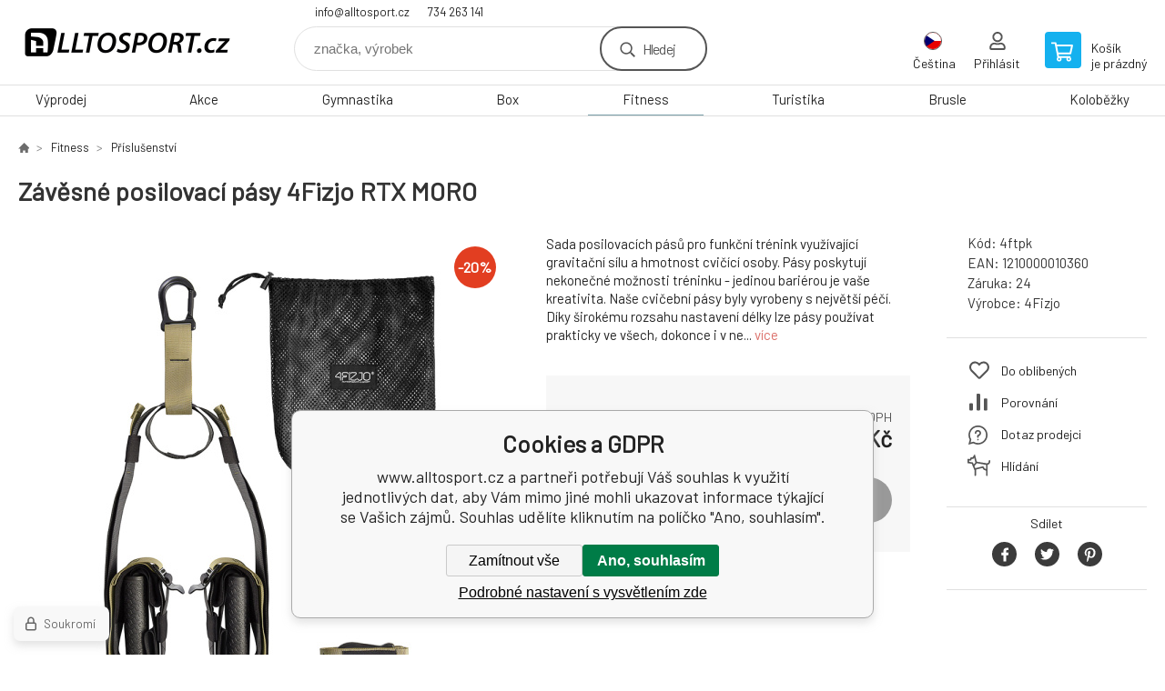

--- FILE ---
content_type: text/html; charset=utf-8
request_url: https://alltosport.cz/zavesne-posilovaci-pasy-4fizjo-rtx-moro/
body_size: 15210
content:
<!DOCTYPE html><html lang="cs"><head prefix="og: http://ogp.me/ns# fb: http://ogp.me/ns/fb#"><meta name="author" content="www.alltosport.cz" data-binargon="{&quot;fce&quot;:&quot;6&quot;, &quot;id&quot;:&quot;1843&quot;, &quot;menaId&quot;:&quot;1&quot;, &quot;menaName&quot;:&quot;Kč&quot;, &quot;languageCode&quot;:&quot;cs-CZ&quot;, &quot;skindir&quot;:&quot;demoeshopkonfi&quot;, &quot;cmslang&quot;:&quot;1&quot;, &quot;langiso&quot;:&quot;cs&quot;, &quot;skinversion&quot;:1768395769, &quot;zemeProDoruceniISO&quot;:&quot;CZ&quot;}"><meta name="robots" content="index, follow, max-snippet:-1, max-image-preview:large"><meta http-equiv="content-type" content="text/html; charset=utf-8"><meta property="og:url" content="https://alltosport.cz/zavesne-posilovaci-pasy-4fizjo-rtx-moro/"/><meta property="og:site_name" content="https://alltosport.cz"/><meta property="og:description" content="Sada posilovacích pásů pro funkční trénink využívající gravitační sílu a hmotnost cvičící osoby. Pásy poskytují nekonečné možnosti tréninku - jedinou"/><meta property="og:title" content="Závěsné posilovací pásy 4Fizjo RTX MORO"/><link rel="alternate" href="https://alltosport.cz/zavesne-posilovaci-pasy-4fizjo-rtx-moro/" hreflang="cs-CZ" /><link rel="alternate" href="https://domsportu.sk/zavesne-posilovaci-pasy-4fizjo-rtx-moro/" hreflang="sk-SK" />
  <link rel="image_src" href="https://alltosport.cz/imgcache/a/c/p4ftpk-4fizjo-20216_260_260_217295.jpg" />
  <meta property="og:type" content="product"/>
  <meta property="og:image" content="https://alltosport.cz/imgcache/a/c/p4ftpk-4fizjo-20216_260_260_217295.jpg"/>
 <meta name="description" content="Sada posilovacích pásů pro funkční trénink využívající gravitační sílu a hmotnost cvičící osoby. Pásy poskytují nekonečné možnosti tréninku - jedinou">
<meta name="keywords" content="Závěsné posilovací pásy 4Fizjo RTX MORO">
<meta name="audience" content="all">
<link rel="canonical" href="https://alltosport.cz/zavesne-posilovaci-pasy-4fizjo-rtx-moro/"><link rel="shortcut icon" href="https://alltosport.cz/favicon.ico" type="image/x-icon">

			<link rel="preconnect" href="https://fonts.googleapis.com"><link rel="dns-prefetch" href="https://fonts.googleapis.com"><link rel="preconnect" href="https://i.binargon.cz"><link rel="dns-prefetch" href="https://i.binargon.cz"><meta name="viewport" content="width=device-width,initial-scale=1"><title>Závěsné posilovací pásy 4Fizjo RTX MORO - www.alltosport.cz</title><link rel="stylesheet" href="/skin/version-1768395769/demoeshopkonfi/css-obecne.css" type="text/css"><link rel="stylesheet" href="https://alltosport.cz/skin/demoeshopkonfi/fancybox/jquery.fancybox.css" type="text/css" media="screen"><link href="https://fonts.googleapis.com/css?family=Barlow:wght@300;400;500;600;700&amp;display=swap&amp;subset=latin-ext" rel="stylesheet"><!--commonTemplates_head--><!--EO commonTemplates_head--></head><body class="cmsBody" data-ajax="0"><div class="mainContainer mainContainer--fce6"><header class="header header--default header--menu-enabled-true header--client-1"><div class="header__desktop"><div class="headerDefault"><a class="logo logo--custom logo--default" href="https://alltosport.cz/" title="www.alltosport.cz" role="banner" style="background-image: url(https://alltosport.cz/imgcache/0/0/skin-demoeshopkonfi-logo-1_240_93_99194.png);">www.alltosport.cz</a><section class="headerContact"><a class="headerContact__item headerContact__item--email" href="mailto:info@alltosport.cz" rel="nofollow">info@alltosport.cz</a><a class="headerContact__item headerContact__item--phone" href="tel:734%20263%20141" rel="nofollow">734 263 141</a></section><form class="search search--default" action="https://alltosport.cz/hledani/" method="post" role="search" id="js-search-form"><div class="search__container search__container--default"><input type="hidden" name="send" value="1"><input type="hidden" name="listpos" value="0"><input class="search__input search__input--default" type="text" name="as_search" placeholder="značka, výrobek" autocomplete="off" id="js-search-input"><button class="search__button search__button--default" type="submit">Hledej</button></div></form><section class="userMenu userMenu--default"><span class="userMenu__item userMenu__item--language js-fancy" href="#js-commonInternationalMenu"><div class="userMenu__icon userMenu__icon--language"><img src="https://i.binargon.cz/commonInternationalMenu/cz.svg" width="20" alt="" loading="lazy"></div><div class="userMenu__title">Čeština</div></span><a class="userMenu__item userMenu__item--signin js-fancy" href="#commonUserDialog" rel="nofollow"><div class="userMenu__icon userMenu__icon--signin"></div><div class="userMenu__title">Přihlásit</div></a></section><a class="cart cart--default" href="https://alltosport.cz/pokladna/?objagree=0&amp;wtemp_krok=1" rel="nofollow"><div class="cart__icon cart__icon--cart"></div><div class="cart__text"><div class="cart__title">Košík</div><div class="cart__sum">je prázdný</div></div></a></div></div><div class="header__mobile"><section class="headerMobile"><a class="logo logo--custom logo--mobile" href="https://alltosport.cz/" title="www.alltosport.cz" role="banner" style="background-image: url(https://alltosport.cz/imgcache/0/0/skin-demoeshopkonfi-logo-1_240_93_99194.png);">www.alltosport.cz</a><form class="search search--mobile" action="https://alltosport.cz/hledani/" method="post" role="search" id="js-search-form-mobile"><div class="search__container search__container--mobile"><input type="hidden" name="send" value="1"><input type="hidden" name="listpos" value="0"><input class="search__input search__input--mobile" type="text" name="as_search" placeholder="značka, výrobek" autocomplete="off" id="js-search-input-mobile"><button class="search__button search__button--mobile" type="submit">Hledej</button></div></form><div class="headerMobile__searchButton js-search-toggle">Hledej</div><a class="headerMobile__signInButton headerMobile__signInButton--signin js-fancy" href="#commonUserDialog"><div class="headerMobile__signInButton-icon"></div><div class="headerMobile__signInButton-title">Přihlásit</div></a><a class="cart cart--mobile" href="https://alltosport.cz/pokladna/?objagree=0&amp;wtemp_krok=1" rel="nofollow"><div class="cart__icon cart__icon--cart"></div><div class="cart__text"><div class="cart__title">Košík</div><div class="cart__sum">je prázdný</div></div></a><div class="headerMobile__menuButton" id="js-menu-button">Menu</div></section></div></header><nav class="menu"><div class="menu__container menu__container--visibleOnDesktop-true menu__container--textpagesOnly-false" id="js-menu"><div class="menu__items" id="js-menu-items"><span class="menu__item menu__item--eshop js-menu-item
                            " data-id="-2147483599"><a class="menu__link" href="https://alltosport.cz/vyprodej/" title="Výprodej" data-id="-2147483599">Výprodej</a></span><span class="menu__item menu__item--eshop js-menu-item
                            " data-id="-2147483614"><a class="menu__link" href="https://alltosport.cz/akce-1/" title="Akce" data-id="-2147483614">Akce</a></span><span class="menu__item menu__item--eshop js-menu-item
                            " data-id="-2147483616"><a class="menu__link" href="https://alltosport.cz/gymnastika-1/" title="Gymnastika" data-id="-2147483616">Gymnastika</a></span><span class="menu__item menu__item--eshop js-menu-item
                            " data-id="-2147483628"><a class="menu__link" href="https://alltosport.cz/box/" title="Box" data-id="-2147483628">Box</a></span><span class="menu__item menu__item--eshop menu__item--selected js-menu-item
                            " data-id="-2147483641"><a class="menu__link" href="https://alltosport.cz/fitness/" title="Fitness" data-id="-2147483641">Fitness</a></span><span class="menu__item menu__item--eshop js-menu-item
                            " data-id="-2147483638"><a class="menu__link" href="https://alltosport.cz/turistika/" title="Turistika" data-id="-2147483638">Turistika</a></span><span class="menu__item menu__item--eshop js-menu-item
                            " data-id="-2147483637"><a class="menu__link" href="https://alltosport.cz/brusle/" title="Brusle" data-id="-2147483637">Brusle</a></span><span class="menu__item menu__item--eshop js-menu-item
                            " data-id="-2147483635"><a class="menu__link" href="https://alltosport.cz/kolobezky/" title="Koloběžky" data-id="-2147483635">Koloběžky</a></span><span class="menu__item menu__item--eshop menu__item--hiddenOnDesktop js-menu-item
                            " data-id="-2147483634"><a class="menu__link" href="https://alltosport.cz/tymove-sporty/" title="Týmové Sporty" data-id="-2147483634">Týmové Sporty</a></span><span class="menu__item menu__item--eshop menu__item--hiddenOnDesktop js-menu-item
                            " data-id="-2147483631"><a class="menu__link" href="https://alltosport.cz/vodni-sporty/" title="Vodní Sporty" data-id="-2147483631">Vodní Sporty</a></span><span class="menu__item menu__item--eshop menu__item--hiddenOnDesktop js-menu-item
                            " data-id="-2147483623"><a class="menu__link" href="https://alltosport.cz/pennyboardy/" title="Pennyboardy" data-id="-2147483623">Pennyboardy</a></span><span class="menu__item menu__item--eshop menu__item--hiddenOnDesktop js-menu-item
                            " data-id="-2147483621"><a class="menu__link" href="https://alltosport.cz/hry-a-zabava/" title="Hry a zábava" data-id="-2147483621">Hry a zábava</a></span><span class="menu__item menu__item--eshop menu__item--hiddenOnDesktop js-menu-item
                            " data-id="-2147483618"><a class="menu__link" href="https://alltosport.cz/airtracky/" title="Airtracky" data-id="-2147483618">Airtracky</a></span><span class="menu__item menu__item--eshop menu__item--hiddenOnDesktop js-menu-item
                            " data-id="-2147483615"><a class="menu__link" href="https://alltosport.cz/timove-oblecenie/" title="Týmové oblečení" data-id="-2147483615">Týmové oblečení</a></span><span class="menu__item menu__item--eshop menu__item--hiddenOnDesktop js-menu-item
                            " data-id="-2147483613"><a class="menu__link" href="https://alltosport.cz/beh/" title="Běh" data-id="-2147483613">Běh</a></span><span class="menu__item menu__item--eshop menu__item--hiddenOnDesktop js-menu-item
                            " data-id="-2147483612"><a class="menu__link" href="https://alltosport.cz/slunecni-bryle/" title="Sluneční brýle" data-id="-2147483612">Sluneční brýle</a></span></div><div class="menu__user" id="js-user-menu-mobile"><section class="userMenu userMenu--default"><span class="userMenu__item userMenu__item--language js-fancy" href="#js-commonInternationalMenu"><div class="userMenu__icon userMenu__icon--language"><img src="https://i.binargon.cz/commonInternationalMenu/cz.svg" width="20" alt="" loading="lazy"></div><div class="userMenu__title">Čeština</div></span><a class="userMenu__item userMenu__item--signin js-fancy" href="#commonUserDialog" rel="nofollow"><div class="userMenu__icon userMenu__icon--signin"></div><div class="userMenu__title">Přihlásit</div></a></section></div><div class="menu__contact" id="js-contact-mobile"><section class="headerContact"><a class="headerContact__item headerContact__item--email" href="mailto:info@alltosport.cz" rel="nofollow">info@alltosport.cz</a><a class="headerContact__item headerContact__item--phone" href="tel:734%20263%20141" rel="nofollow">734 263 141</a></section></div></div></nav><main class="containerCombined"><section class="fce6 fce6--columns-1" id="setbind-detail" data-enable-desc-change="false" data-setData='{"a":"https:\/\/alltosport.cz","c":1,"d":1600,"d2":1600,"d3":0,"e":0,"cs":[{"a":1,"b":"Běžné zboží","c":"DEFAULT"},{"a":2,"b":"Novinka","c":"NEW"},{"a":3,"b":"Bazar","c":"BAZÁR"},{"a":4,"b":"Akce","c":"AKCIA"}],"f":{"a":1,"b":"Kč"},"st":[1],"Sr":1,"j":"Závěsné posilovací pásy 4Fizjo RTX MORO","k":"1843","m":"4ftpk","n":"4ftpk","o":"1210000010360","p":"https:\/\/alltosport.cz\/imagegen.php?name=4ftpk\/4fizjo-20216.jpg&amp;ftime=1598336514","q":528.1,"r":639,"s":660.33,"t":799,"x2":{"a":1,"b":"ks"},"x":{"a":"1","b":{"1":{"a":1,"b":"","c":"ks"},"2":{"a":2,"b":"","c":"g","d":2},"3":{"a":3,"b":"","c":"m","d":2},"4":{"a":4,"b":"","c":"cm","d":2},"5":{"a":5,"b":"","c":"kg","d":2}},"c":{}}}' data-setBindDiscountsCalc="0"><div class="fce6__top"><nav class="commonBreadcrumb"><a class="commonBreadcrumb__item commonBreadcrumb__item--first" href="https://alltosport.cz" title="Radost ze hry"><span class="commonBreadcrumb__textHP"></span></a><a class="commonBreadcrumb__item commonBreadcrumb__item--regular" href="https://alltosport.cz/fitness/" title="Fitness">Fitness</a><a class="commonBreadcrumb__item commonBreadcrumb__item--regular" href="https://alltosport.cz/fitness/prislusenstvi/" title="Příslušenství">Příslušenství</a><span class="commonBreadcrumb__item commonBreadcrumb__item--last" title="Závěsné posilovací pásy 4Fizjo RTX MORO">Závěsné posilovací pásy 4Fizjo RTX MORO</span></nav><h1 class="fce6__name" id="setbind-name">Závěsné posilovací pásy 4Fizjo RTX MORO</h1></div><div class="fce6__left"><div class="mainImage mainImage--columns-1"><div id="js-fce6-mobile-gallery" data-zoom="default"><a class="mainImage__item js-fancy-thumbnail" data-fancybox-type="image" data-fancybox-group="thumbnails" target="_blank" title="" href="https://alltosport.cz/imgcache/a/c/p4ftpk-4fizjo-20216_-1_-1_217295.jpg"><div class="mainImage__labelsLeft"><div id="setbind-labels-node"><div id="setbind-labels"></div></div></div><div class="mainImage__labelsRight"><div class="mainImage__discount" id="setbind-savings-percent-node-1" style="display:flex;">
						-<span id="setbind-savings-percent-1">20</span>%
					</div></div><img class="mainImage__image" id="setbind-image" width="540" height="540" title="Závěsné posilovací pásy 4Fizjo RTX MORO" alt="Závěsné posilovací pásy 4Fizjo RTX MORO" loading="lazy" src="https://alltosport.cz/imgcache/a/c/p4ftpk-4fizjo-20216_540_540_217295.jpg"></a><a class="mainImage__item mainImage__item--mobileOnly js-fancy-thumbnail" data-fancybox-type="image" data-fancybox-group="thumbnailsMobile" target="_blank" title="" href="https://alltosport.cz/foto/4ftpk/4fizjo-2014.jpg"><img class="mainImage__image mainImage__image--mobileOnly mainImage__image--image" data-lazy="https://alltosport.cz/imgcache/1/3/p4ftpk-4fizjo-2014_540_540_298611.jpg" alt=""></a><a class="mainImage__item mainImage__item--mobileOnly js-fancy-thumbnail" data-fancybox-type="image" data-fancybox-group="thumbnailsMobile" target="_blank" title="" href="https://alltosport.cz/foto/4ftpk/4fizjo-2042.jpg"><img class="mainImage__image mainImage__image--mobileOnly mainImage__image--image" data-lazy="https://alltosport.cz/imgcache/0/c/p4ftpk-4fizjo-2042_540_540_461123.jpg" alt=""></a><a class="mainImage__item mainImage__item--mobileOnly js-fancy-thumbnail" data-fancybox-type="image" data-fancybox-group="thumbnailsMobile" target="_blank" title="" href="https://alltosport.cz/foto/4ftpk/4fizjo-2038.jpg"><img class="mainImage__image mainImage__image--mobileOnly mainImage__image--image" data-lazy="https://alltosport.cz/imgcache/2/d/p4ftpk-4fizjo-2038_540_540_82351.jpg" alt=""></a><a class="mainImage__item mainImage__item--mobileOnly js-fancy-thumbnail" data-fancybox-type="image" data-fancybox-group="thumbnailsMobile" target="_blank" title="" href="https://alltosport.cz/foto/4ftpk/4fizjo-2010.jpg"><img class="mainImage__image mainImage__image--mobileOnly mainImage__image--image" data-lazy="https://alltosport.cz/imgcache/d/1/p4ftpk-4fizjo-2010_540_540_341675.jpg" alt=""></a></div></div></div><div data-binargon="commonThumbnails" class="commonThumbnails commonThumbnails--small"><a data-fancybox-group="thumbnails" style="background-image: url('https://alltosport.cz/imgcache/1/3/p4ftpk-4fizjo-2014_98_98_298611.png');" href="https://alltosport.cz/getimage.php?name=foto/4ftpk/4fizjo-2014.jpg" class="js-fancy-thumbnail commonThumbnails__thumbnail commonThumbnails__thumbnail--visible" data-fancybox-type="image" data-type="image"></a><a data-fancybox-group="thumbnails" style="background-image: url('https://alltosport.cz/imgcache/0/c/p4ftpk-4fizjo-2042_98_98_461123.png');" href="https://alltosport.cz/getimage.php?name=foto/4ftpk/4fizjo-2042.jpg" class="js-fancy-thumbnail commonThumbnails__thumbnail commonThumbnails__thumbnail--visible" data-fancybox-type="image" data-type="image"></a><a data-fancybox-group="thumbnails" style="background-image: url('https://alltosport.cz/imgcache/2/d/p4ftpk-4fizjo-2038_98_98_82351.png');" href="https://alltosport.cz/getimage.php?name=foto/4ftpk/4fizjo-2038.jpg" class="js-fancy-thumbnail commonThumbnails__thumbnail commonThumbnails__thumbnail--visible" data-fancybox-type="image" data-type="image"></a><a data-fancybox-group="thumbnails" style="background-image: url('https://alltosport.cz/imgcache/d/1/p4ftpk-4fizjo-2010_98_98_341675.png');" href="https://alltosport.cz/getimage.php?name=foto/4ftpk/4fizjo-2010.jpg" class="js-fancy-thumbnail commonThumbnails__thumbnail commonThumbnails__thumbnail--visible" data-fancybox-type="image" data-type="image"></a></div><form class="fce6__center" method="post" action="https://alltosport.cz/zavesne-posilovaci-pasy-4fizjo-rtx-moro/"><input name="nakup" type="hidden" value="1843" id="setbind-product-id"><div class="fce6__shortDescription fce6__shortDescription--whitespaceOnly">Sada posilovacích pásů pro funkční trénink využívající gravitační sílu a hmotnost cvičící osoby. Pásy poskytují nekonečné možnosti tréninku - jedinou bariérou je vaše kreativita. Naše cvičební pásy byly vyrobeny s největší péčí. Díky širokému rozsahu nastavení délky lze pásy používat prakticky ve všech, dokonce i v ne... <a class="fce6__descriptionLink js-scroll-to js-delegate-click" data-scroll-to="js-fce6-tabs" data-click-on="js-tabs-head-item-description">více</a></div><div class="fce6__purchaseBox" id="setbind-cart-node"><div class="flexContainer"><div class="fce6__priceBefore" id="setbind-price-vat-before-node"><span class="fce6__priceBeforeTitle">Běžná cena:
								</span><span class="fce6__priceBeforeStroke"><span class="fce6__priceBeforeValue" id="setbind-price-vat-before">799</span> <span class="fce6__priceBeforeCurrency">Kč</span></span><span class="fce6__priceBeforePercentContainer">
									(-<span class="fce6__priceBeforePercent" id="setbind-savings-percent-2">20</span>%)
								</span></div><div class="fce6__priceTaxExcluded"><span id="setbind-price-tax-excluded">528.1</span> Kč bez DPH</div></div><div class="fce6__referenceUnit"><div class="cMernaJednotka cMernaJednotka--detail" style="display:none;" id="setbind-mernaJednotka-node"><span class="cMernaJednotka__cenaS" id="setbind-mernaJednotka-cenaS"></span><span class="cMernaJednotka__mena">Kč</span><span class="cMernaJednotka__oddelovac">/</span><span class="cMernaJednotka__value" id="setbind-mernaJednotka-value"></span><span class="cMernaJednotka__unit" id="setbind-mernaJednotka-unit"></span></div></div><div class="flexContainer flexContainer--baseline"><div class="availability" id="setbind-availability"><span class="availability__outOfStock availability__outOfStock--supplier availability__outOfStock--deliveryId-2 availability__outOfStock--docasnevyprodano" style="color:#000000">dočasně vyprodáno</span></div><div class="fce6__priceTaxIncluded"><span id="setbind-price-tax-included">639</span> Kč</div></div><div class="fce6__purchaseControl"><div class="fce6AmountUnit"><section class="amountInput js-amount-input"><button class="amountInput__button amountInput__button--minus" type="button" id="setbind-minus">-</button><input class="amountInput__input" name="ks" value="1" id="setbind-amount" type="text"><button class="amountInput__button amountInput__button--plus" type="button" id="setbind-plus">+</button></section><div class="fce6AmountUnit__unitSelect"><div class="unitSelect unitSelect--unit" id="setbind-cart-unit-name">ks</div></div></div><button class="fce6__buttonBuy" id="setbind-submit" data-pen="false">Do košíku</button></div></div><div class="fce6__cartUnitContainer" id="setbind-cart-unit-node"><div class="fce6__cartUnitTitle">Vyberte si zvýhodněné balení</div><div id="setbind-cart-unit-table"></div></div><div class="fce6__purchaseBox fce6__purchaseBox--error" id="setbind-error"></div><div class="fce6__quantityDiscounts" id="setbind-discounts-node"><div class="fce6__quantityDiscountsTitle">Množstevní slevy</div><div class="fce6__quantityDiscountsTable" id="setbind-discounts-table"></div></div></form><div class="fce6__right"><div class="fce6__rightContainer fce6__rightContainer--info"><div class="fce6__table"><div class="fce6__row fce6__row--code"><span class="fce6__rowLabel">Kód:
							</span><span class="fce6__rowValue" id="setbind-code">4ftpk</span></div><div class="fce6__row fce6__row--ean"><span class="fce6__rowLabel">EAN:
							</span><span class="fce6__rowValue" id="setbind-ean">1210000010360</span></div><div class="fce6__row fce6__row--warranty"><span class="fce6__rowLabel">Záruka:
							</span><span class="fce6__rowValue">24</span></div><div class="fce6__row fce6__row--producer"><span class="fce6__rowLabel">Výrobce:
							</span><a class="fce6__rowValue fce6__rowValue--link" href="https://alltosport.cz/4fizjo/" title="4Fizjo">4Fizjo</a></div></div></div><div class="fce6__rightContainer fce6__rightContainer--links"><div class="fce6RightLinks"><a class="fce6RightLinks-item fce6RightLinks-item--favourites" href="https://alltosport.cz/zavesne-posilovaci-pasy-4fizjo-rtx-moro/?createfav=1843" rel="nofollow">Do oblíbených</a><a class="fce6RightLinks-item fce6RightLinks-item--comparison" href="https://alltosport.cz/zavesne-posilovaci-pasy-4fizjo-rtx-moro/?pridatporovnani=1843" rel="nofollow">Porovnání</a><a class="fce6RightLinks-item fce6RightLinks-item--question js-fancy" href="#js-question-form" rel="nofollow">Dotaz prodejci</a><a class="fce6RightLinks-item fce6RightLinks-item--watchdog js-fancy" href="#js-watchdog-form" rel="nofollow">Hlídání</a></div></div><div class="fce6__rightContainer fce6__rightContainer--share"><section class="share"><div class="share__text">Sdílet</div><div class="share__buttons"><a class="share__button share__button--facebook" href="https://www.facebook.com/sharer/sharer.php?u=https://alltosport.cz/zavesne-posilovaci-pasy-4fizjo-rtx-moro/&amp;display=popup&amp;ref=plugin&amp;src=share_button" onclick="return !window.open(this.href, 'Facebook', 'width=640,height=580')" rel="nofollow"></a><a class="share__button share__button--twitter" href="https://twitter.com/intent/tweet?url=https://alltosport.cz/zavesne-posilovaci-pasy-4fizjo-rtx-moro/" onclick="return !window.open(this.href, 'Twitter', 'width=640,height=580')" rel="nofollow"></a><a class="share__button share__button--pinterest" href="//www.pinterest.com/pin/create/button/?url==https://alltosport.cz/zavesne-posilovaci-pasy-4fizjo-rtx-moro/" onclick="return !window.open(this.href, 'Pinterest', 'width=640,height=580')" rel="nofollow"></a></div></section></div></div><div class="fce6__bottom"><section class="tabs" id="js-fce6-tabs"><div class="tabs__head js-tabs-head"><div class="tabs__headItem js-tabs-head-item" id="js-tabs-head-item-description">Popis a parametry</div></div><div class="tabs__body js-tabs-body"><div class="tabs__bodyItem js-tabs-body-item"><div class="tabs__descriptionContainer flexContainer flexContainer--spaceBetween"><div class="fce6__description fce6__description--parameters-true typography typography--fce6"><h2 class="fce6__secondaryHeading">Závěsné posilovací pásy 4Fizjo RTX MORO</h2><div id="setbind-description-default"><p>Sada posilovacích pásů pro funkční trénink využívající gravitační sílu a hmotnost cvičící osoby. Pásy poskytují nekonečné možnosti tréninku - jedinou bariérou je vaše kreativita.</p> <p>Naše cvičební pásy byly vyrobeny s největší péčí. Díky širokému rozsahu nastavení délky lze pásy používat prakticky ve všech, dokonce i v nejtěžších podmínkách. Další tip - pěnový váleček umožňuje jejich montáž i na běžné dveře</p> <p>Pásky 4FIZJO jsou univerzální a lze je úspěšně používat uvnitř i venku. Použitím této formy fyzického cvičení si můžete být jisti, že vaše síla a vytrvalost dosáhne vyšší, dříve nedosažitelné úrovně. Další výhodou je skutečnost, že většina cvičení s popruhy také zlepšuje stabilizaci kloubů a páteře. Právě díky této vlastnosti jsou fyzioterapeuti a trenéry motorů oceňováni.</p> <p>Popis produktu:<br />Nastavení pásu: 200 - 290 cm<br />Délka jedné strany: 100 - 145 cm<br />Šířka držadel: 13 cm<br />Sada obsahuje:<br />- Pásku s kovovou karabinou<br />- Pásky s držadly potaženými pěnou<br />- Úchyt do dveří<br />- Síť na přenos<br />Nosnost: 250 kg</p> <p><img src="https://www.smart-agency.pl/cms/4fizjo-2008.jpg" alt="4fizjo-2008.jpg" /></p> <p> </p></div></div><div class="fce6__parameters fce6__parameters--wide-false"><div class="fce6__paramsHeading">Parametry<a class="fce6__compare" href="https://alltosport.cz/zavesne-posilovaci-pasy-4fizjo-rtx-moro/?pridatporovnani=1843" rel="nofollow">Porovnání</a></div><div class="fce6__params fce6__params--wide-false"><div class="fce6__param"><div class="fce6__paramLeft">Délka pásu</div><div class="fce6__paramRight">Nastavitelná </div></div><div class="fce6__param"><div class="fce6__paramLeft">Šířka úchytu</div><div class="fce6__paramRight">13,3 cm</div></div><div class="fce6__param"><div class="fce6__paramLeft">Průměr úchytu</div><div class="fce6__paramRight">3 cm</div></div><div class="fce6__param"><div class="fce6__paramLeft">Šířka pásu</div><div class="fce6__paramRight">4,5 cm</div></div><div class="fce6__param"><div class="fce6__paramLeft">Nosnost</div><div class="fce6__paramRight">250 kg</div></div></div></div></div></div></div></section><script>
					var binargon_onCommplete = binargon_onCommplete || [];
					var twoColumns = false;

					binargon_onCommplete.push(function(){
						$(function(){
							window.relatedSlickSettings = {
								dots: false,
								pager: false,
								speed: 500,
								cssEase: 'linear',
								adaptiveHeight: true,
								variableWidth: true
							}

							if(window.matchMedia('(min-width: 800px) and (max-width: 1279px)').matches || (twoColumns && window.matchMedia('(min-width: 800px)').matches)){
								window.relatedSlickSettings.slidesToShow = window.relatedSlickSettings.slidesToScroll = 4;
							}
						});
					});
				</script><div class="fce6__relatedGroup fce6__relatedGroup--position-1"><div class="fce6__relatedGroupName">Související produkty</div><div class="fce6__relatedItems" id="js-detail-related-1"><div class="product product--related product--columns-1 product--onStock-true"><a class="product__link" href="https://alltosport.cz/uchopy-na-kliky-4fizjo-kovove/" title="Úchopy na kliky 4FIZJO kovové"><div class="product__labels product__labels--right"><div class="product__label product__label--discount" title="33.4448160535117">
							-33%
						</div></div><img class="productImage" src="https://alltosport.cz/imgcache/2/d/p4fukm-4fizjo-0333_230_230_99663.jpg" width="230" height="230" alt="Úchopy na kliky 4FIZJO kovové" title="Úchopy na kliky 4FIZJO kovové" loading="lazy"><div class="product__reviews"></div><div class="product__code">Kód: 4fukm</div><div class="product__name">Úchopy na kliky 4FIZJO kovové</div><div class="product__info"><div class="product__availability product__availability--available" title="Skladem">Skladem 3 <span class="product__availability-unit">ks</span></div><div class="product__price"><div class="product__priceBefore">299 Kč</div><div class="product__priceCurrent product__priceCurrent--discounted-true">199 Kč<div class="product__referenceUnit"><div class="cMernaJednotka cMernaJednotka--vypis" style="display:none;" id="setbind-mernaJednotka-node"><span class="cMernaJednotka__cenaS" id="setbind-mernaJednotka-cenaS"></span><span class="cMernaJednotka__mena">Kč</span><span class="cMernaJednotka__oddelovac">/</span><span class="cMernaJednotka__value" id="setbind-mernaJednotka-value"></span><span class="cMernaJednotka__unit" id="setbind-mernaJednotka-unit"></span></div></div></div></div><div class="product__button">Detail</div></div><div class="product__description">Úchyty na kliky, která usnadňují správné držení těla při cvičení. Rovněž umožňují provádět několik různých nastavení rukou, což mobilizuje různé svalové skupiny k práci.  </div><a class="product__compare" href="https://alltosport.cz/zavesne-posilovaci-pasy-4fizjo-rtx-moro/?pridatporovnani=1857"></a></a></div><div class="product product--related product--columns-1 product--onStock-true"><a class="product__link" href="https://alltosport.cz/zavesne-posilovaci-pasy-proud-functional-straps/" title="Závěsné posilovací pásy PROUD FUNCTIONAL STRAPS"><div class="product__labels product__labels--right"><div class="product__label product__label--freeShipping">zdarma</div><div class="product__label product__label--discount" title="10.2518443144238">
							-10%
						</div></div><img class="productImage" src="https://alltosport.cz/imgcache/5/c/p5903140111931-trx11_230_230_40464.jpg" width="230" height="230" alt="Závěsné posilovací pásy PROUD FUNCTIONAL STRAPS" title="Závěsné posilovací pásy PROUD FUNCTIONAL STRAPS" loading="lazy"><div class="product__reviews"></div><div class="product__code">Kód: 5903140111931</div><div class="product__name">Závěsné posilovací pásy PROUD FUNCTIONAL STRAPS</div><div class="product__info"><div class="product__availability product__availability--available" title="Skladem">Skladem 1 <span class="product__availability-unit">ks</span></div><div class="product__price"><div class="product__priceBefore">3 931 Kč</div><div class="product__priceCurrent product__priceCurrent--discounted-true">3 528 Kč<div class="product__referenceUnit"><div class="cMernaJednotka cMernaJednotka--vypis" style="display:none;" id="setbind-mernaJednotka-node"><span class="cMernaJednotka__cenaS" id="setbind-mernaJednotka-cenaS"></span><span class="cMernaJednotka__mena">Kč</span><span class="cMernaJednotka__oddelovac">/</span><span class="cMernaJednotka__value" id="setbind-mernaJednotka-value"></span><span class="cMernaJednotka__unit" id="setbind-mernaJednotka-unit"></span></div></div></div></div><div class="product__button">Detail</div></div><div class="product__description">FUNKČNÍ PÁSY PROUD FUNCTIONAL STRAPS Je to sada pásek, které vám umožňují provádět mnoho cvičení s využitím gravitace a váhy uživatele jako odporu k posílení celého těla, při budování svalů a spalování nežádoucích tuků. Jejich všestrannost umožňuje každé osobě přizpůsobit sadu cvičení na úroveň jejich vlastní kondice a sofistikovanosti. </div><a class="product__compare" href="https://alltosport.cz/zavesne-posilovaci-pasy-4fizjo-rtx-moro/?pridatporovnani=1010"></a></a></div><div class="product product--related product--columns-1 product--onStock-true"><a class="product__link" href="https://alltosport.cz/uchopy-na-kliky-easy/" title="Úchopy na kliky EASY"><div class="product__labels product__labels--right"><div class="product__label product__label--discount" title="44.7876447876448">
							-45%
						</div></div><img class="productImage" src="https://alltosport.cz/imgcache/c/4/pa-5903140117384-drzaky-na-kluky_230_230_26864.jpg" width="230" height="230" alt="Úchopy na kliky EASY" title="Úchopy na kliky EASY" loading="lazy"><div class="product__reviews"></div><div class="product__code">Kód: A-5903140117384</div><div class="product__name">Úchopy na kliky EASY</div><div class="product__info"><div class="product__availability product__availability--available" title="Skladem">Skladem 1 <span class="product__availability-unit">ks</span></div><div class="product__price"><div class="product__priceBefore">259 Kč</div><div class="product__priceCurrent product__priceCurrent--discounted-true">143 Kč<div class="product__referenceUnit"><div class="cMernaJednotka cMernaJednotka--vypis" style="display:none;" id="setbind-mernaJednotka-node"><span class="cMernaJednotka__cenaS" id="setbind-mernaJednotka-cenaS"></span><span class="cMernaJednotka__mena">Kč</span><span class="cMernaJednotka__oddelovac">/</span><span class="cMernaJednotka__value" id="setbind-mernaJednotka-value"></span><span class="cMernaJednotka__unit" id="setbind-mernaJednotka-unit"></span></div></div></div></div><div class="product__button">Detail</div></div><div class="product__description">Úchyty na kliky, která usnadňují správné držení těla při cvičení. Rovněž umožňují provádět několik různých nastavení rukou, což mobilizuje různé svalové skupiny k práci.</div><a class="product__compare" href="https://alltosport.cz/zavesne-posilovaci-pasy-4fizjo-rtx-moro/?pridatporovnani=954"></a></a></div><div class="product product--related product--columns-1 product--onStock-false"><a class="product__link" href="https://alltosport.cz/uchopy-na-kliky/" title="Úchopy na kliky sportvida"><div class="product__labels product__labels--right"><div class="product__label product__label--discount" title="10.0502512562814">
							-10%
						</div></div><img class="productImage" src="https://alltosport.cz/imgcache/8/3/psv-hk0066-uchopy-na-kliky_230_230_137380.jpg" width="230" height="230" alt="Úchopy na kliky sportvida" title="Úchopy na kliky sportvida" loading="lazy"><div class="product__reviews"></div><div class="product__code">Kód: SV-HK0066</div><div class="product__name">Úchopy na kliky sportvida</div><div class="product__info"><div class="product__availability product__availability--supplier product__availability--deliveryId-0 product__availability--nadotaz" title="Na dotaz" style="color:#000000;">Na dotaz</div><div class="product__price"><div class="product__priceBefore">199 Kč</div><div class="product__priceCurrent product__priceCurrent--discounted-true">179 Kč<div class="product__referenceUnit"><div class="cMernaJednotka cMernaJednotka--vypis" style="display:none;" id="setbind-mernaJednotka-node"><span class="cMernaJednotka__cenaS" id="setbind-mernaJednotka-cenaS"></span><span class="cMernaJednotka__mena">Kč</span><span class="cMernaJednotka__oddelovac">/</span><span class="cMernaJednotka__value" id="setbind-mernaJednotka-value"></span><span class="cMernaJednotka__unit" id="setbind-mernaJednotka-unit"></span></div></div></div></div><div class="product__button">Detail</div></div><div class="product__description">Úchyty na kliky, která usnadňují správné držení těla při cvičení. Rovněž umožňují provádět několik různých nastavení rukou, což mobilizuje různé svalové skupiny k práci.  </div><a class="product__compare" href="https://alltosport.cz/zavesne-posilovaci-pasy-4fizjo-rtx-moro/?pridatporovnani=915"></a></a></div><div class="product product--related product--columns-1 product--onStock-true"><a class="product__link" href="https://alltosport.cz/uchopy-na-kliky-sportvida-set/" title="Úchopy na kliky sportvida set"><div class="product__labels product__labels--right"><div class="product__label product__label--discount" title="22.8898426323319">
							-23%
						</div></div><img class="productImage" src="https://alltosport.cz/imgcache/9/6/psv-hk0376-kliky-drzaky_230_230_81735.jpg" width="230" height="230" alt="Úchopy na kliky sportvida set" title="Úchopy na kliky sportvida set" loading="lazy"><div class="product__reviews"></div><div class="product__code">Kód: SV-HK0376</div><div class="product__name">Úchopy na kliky sportvida set</div><div class="product__info"><div class="product__availability product__availability--available" title="Skladem">Skladem &gt; 5 <span class="product__availability-unit">ks</span></div><div class="product__price"><div class="product__priceBefore">699 Kč</div><div class="product__priceCurrent product__priceCurrent--discounted-true">539 Kč<div class="product__referenceUnit"><div class="cMernaJednotka cMernaJednotka--vypis" style="display:none;" id="setbind-mernaJednotka-node"><span class="cMernaJednotka__cenaS" id="setbind-mernaJednotka-cenaS"></span><span class="cMernaJednotka__mena">Kč</span><span class="cMernaJednotka__oddelovac">/</span><span class="cMernaJednotka__value" id="setbind-mernaJednotka-value"></span><span class="cMernaJednotka__unit" id="setbind-mernaJednotka-unit"></span></div></div></div></div><div class="product__button">Detail</div></div><div class="product__description">Úchyty na kliky, která usnadňují správné držení těla při cvičení. Rovněž umožňují provádět několik různých nastavení rukou, což mobilizuje různé svalové skupiny k práci. Díky podložce z přesným nastavením držení rukou je cvičení velmi snadné.   </div><a class="product__compare" href="https://alltosport.cz/zavesne-posilovaci-pasy-4fizjo-rtx-moro/?pridatporovnani=3454"></a></a></div><div class="product product--related product--columns-1 product--onStock-false"><a class="product__link" href="https://alltosport.cz/treninkove-haky-4fizjo-trhacky/" title="Tréninkové háky 4Fizjo - trhačky"><div class="product__labels product__labels--right"><div class="product__label product__label--discount" title="6.993006993006993">
							-7%
						</div></div><img class="productImage" src="https://alltosport.cz/imgcache/e/3/p4fth-treninkove-haky_230_230_154187.jpg" width="230" height="230" alt="Tréninkové háky 4Fizjo - trhačky" title="Tréninkové háky 4Fizjo - trhačky" loading="lazy"><div class="product__reviews"></div><div class="product__code">Kód: 4fth</div><div class="product__name">Tréninkové háky 4Fizjo - trhačky</div><div class="product__info"><div class="product__availability product__availability--supplier product__availability--deliveryId-2 product__availability--docasnevyprodano" title="dočasně vyprodáno" style="color:#000000;">dočasně vyprodáno</div><div class="product__price"><div class="product__priceBefore">429 Kč</div><div class="product__priceCurrent product__priceCurrent--discounted-true">399 Kč<div class="product__referenceUnit"><div class="cMernaJednotka cMernaJednotka--vypis" style="display:none;" id="setbind-mernaJednotka-node"><span class="cMernaJednotka__cenaS" id="setbind-mernaJednotka-cenaS"></span><span class="cMernaJednotka__mena">Kč</span><span class="cMernaJednotka__oddelovac">/</span><span class="cMernaJednotka__value" id="setbind-mernaJednotka-value"></span><span class="cMernaJednotka__unit" id="setbind-mernaJednotka-unit"></span></div></div></div></div><div class="product__button">Detail</div></div><div class="product__description">Pokud hledáte tréninkové háky nejvyšší kvality, právě jste našli ty správné. Tyto jednoduše vypadající zařízení změní váš aktuální trénink a zefektivní jej.  TRÉNINKOVÉ HÁKY 4FIZJO Nikdo si nemusí být vědom toho, jak náročné jsou mrtvé tahy a přítahy. Pamatujte, že dobrá technika je nezbytná pro to, aby tato cvičení byla účinná a zcela</div><a class="product__compare" href="https://alltosport.cz/zavesne-posilovaci-pasy-4fizjo-rtx-moro/?pridatporovnani=3016"></a></a></div><div class="product product--related product--columns-1 product--onStock-false"><a class="product__link" href="https://alltosport.cz/zavesne-posilovaci-pasy-4fizjo-rtx-modre/" title="Závěsné posilovací pásy 4Fizjo RTX modré"><div class="product__labels product__labels--right"><div class="product__label product__label--discount" title="12.5156445556946">
							-13%
						</div></div><img class="productImage" src="https://alltosport.cz/imgcache/8/e/p4ftpm-4fizjo-2035_230_230_89162.jpg" width="230" height="230" alt="Závěsné posilovací pásy 4Fizjo RTX modré" title="Závěsné posilovací pásy 4Fizjo RTX modré" loading="lazy"><div class="product__reviews"></div><div class="product__code">Kód: 4ftpm</div><div class="product__name">Závěsné posilovací pásy 4Fizjo RTX modré</div><div class="product__info"><div class="product__availability product__availability--supplier product__availability--deliveryId-2 product__availability--docasnevyprodano" title="dočasně vyprodáno" style="color:#000000;">dočasně vyprodáno</div><div class="product__price"><div class="product__priceBefore">799 Kč</div><div class="product__priceCurrent product__priceCurrent--discounted-true">699 Kč<div class="product__referenceUnit"><div class="cMernaJednotka cMernaJednotka--vypis" style="display:none;" id="setbind-mernaJednotka-node"><span class="cMernaJednotka__cenaS" id="setbind-mernaJednotka-cenaS"></span><span class="cMernaJednotka__mena">Kč</span><span class="cMernaJednotka__oddelovac">/</span><span class="cMernaJednotka__value" id="setbind-mernaJednotka-value"></span><span class="cMernaJednotka__unit" id="setbind-mernaJednotka-unit"></span></div></div></div></div><div class="product__button">Detail</div></div><div class="product__description">Sada posilovacích pásů pro funkční trénink využívající gravitační sílu a hmotnost cvičící osoby. Pásy poskytují nekonečné možnosti tréninku - jedinou bariérou je vaše kreativita. Naše cvičební pásy byly vyrobeny s největší péčí. Díky širokému rozsahu nastavení délky lze pásy používat prakticky ve všech, dokonce i v nejtěžších podmínkách.</div><a class="product__compare" href="https://alltosport.cz/zavesne-posilovaci-pasy-4fizjo-rtx-moro/?pridatporovnani=1842"></a></a></div><div class="product product--related product--columns-1 product--onStock-false"><a class="product__link" href="https://alltosport.cz/treninkove-mety-proud/" title="Tréninkové méty PROUD "><div class="product__labels product__labels--right"><div class="product__label product__label--discount" title="16.7218543046358">
							-17%
						</div></div><img class="productImage" src="https://alltosport.cz/imgcache/6/4/p5903140114826-mety3_230_230_28366.jpg" width="230" height="230" alt="Tréninkové méty PROUD " title="Tréninkové méty PROUD " loading="lazy"><div class="product__reviews"></div><div class="product__code">Kód: 5903140114826</div><div class="product__name">Tréninkové méty PROUD </div><div class="product__info"><div class="product__availability product__availability--supplier product__availability--deliveryId-2 product__availability--docasnevyprodano" title="dočasně vyprodáno" style="color:#000000;">dočasně vyprodáno</div><div class="product__price"><div class="product__priceBefore">604 Kč</div><div class="product__priceCurrent product__priceCurrent--discounted-true">503 Kč<div class="product__referenceUnit"><div class="cMernaJednotka cMernaJednotka--vypis" style="display:none;" id="setbind-mernaJednotka-node"><span class="cMernaJednotka__cenaS" id="setbind-mernaJednotka-cenaS"></span><span class="cMernaJednotka__mena">Kč</span><span class="cMernaJednotka__oddelovac">/</span><span class="cMernaJednotka__value" id="setbind-mernaJednotka-value"></span><span class="cMernaJednotka__unit" id="setbind-mernaJednotka-unit"></span></div></div></div></div><div class="product__button">Detail</div></div><div class="product__description">Tréninkové méty se stojanem. 50 ks v balení.</div><a class="product__compare" href="https://alltosport.cz/zavesne-posilovaci-pasy-4fizjo-rtx-moro/?pridatporovnani=1535"></a></a></div><div class="product product--related product--columns-1 product--onStock-false"><a class="product__link" href="https://alltosport.cz/slide-disky-proude-set/" title="Slide disky Proude set"><div class="product__labels product__labels--right"><div class="product__label product__label--discount" title="36.4298724954463">
							-36%
						</div></div><img class="productImage" src="https://alltosport.cz/imgcache/0/b/pa-5903140113478-slideset_230_230_38602.jpg" width="230" height="230" alt="Slide disky Proude set" title="Slide disky Proude set" loading="lazy"><div class="product__reviews"></div><div class="product__code">Kód: A-5903140113478</div><div class="product__name">Slide disky Proude set</div><div class="product__info"><div class="product__availability product__availability--supplier product__availability--deliveryId-2 product__availability--docasnevyprodano" title="dočasně vyprodáno" style="color:#000000;">dočasně vyprodáno</div><div class="product__price"><div class="product__priceBefore">549 Kč</div><div class="product__priceCurrent product__priceCurrent--discounted-true">349 Kč<div class="product__referenceUnit"><div class="cMernaJednotka cMernaJednotka--vypis" style="display:none;" id="setbind-mernaJednotka-node"><span class="cMernaJednotka__cenaS" id="setbind-mernaJednotka-cenaS"></span><span class="cMernaJednotka__mena">Kč</span><span class="cMernaJednotka__oddelovac">/</span><span class="cMernaJednotka__value" id="setbind-mernaJednotka-value"></span><span class="cMernaJednotka__unit" id="setbind-mernaJednotka-unit"></span></div></div></div></div><div class="product__button">Detail</div></div><div class="product__description">Slide disky Proude set se skládá ze 4 disků z mikrovlákna. Tato sada je ideální pro procvičování břicha, zadku, stehen, zad, ramen. Cvičení pomocí disků posiluje celé tělo pilates-like techniky. Při pohybu disků kloužeme po zemi, zapojujeme různé svalové části, posilujeme a stabilizujeme držení těla, budujeme sílu a vytrvalost. Technic</div><a class="product__compare" href="https://alltosport.cz/zavesne-posilovaci-pasy-4fizjo-rtx-moro/?pridatporovnani=957"></a></a></div><div class="product product--related product--columns-1 product--onStock-false"><a class="product__link" href="https://alltosport.cz/posilovac-zapesti-regulovatelny-1/" title="Posilovač zápěstí regulovatelný"><img class="productImage" src="https://alltosport.cz/imgcache/3/8/psv-hk0007-posilovac-zapesti-07_230_230_151545.jpg" width="230" height="230" alt="Posilovač zápěstí regulovatelný" title="Posilovač zápěstí regulovatelný" loading="lazy"><div class="product__reviews"></div><div class="product__code">Kód: SV-HK0007</div><div class="product__name">Posilovač zápěstí regulovatelný</div><a class="product__compare" href="https://alltosport.cz/zavesne-posilovaci-pasy-4fizjo-rtx-moro/?pridatporovnani=306"></a></a></div><div class="product product--related product--columns-1 product--onStock-false"><a class="product__link" href="https://alltosport.cz/posilovac-zapesti-regulovatelny-4fizjo-zluto-cerny/" title="Posilovač zápěstí regulovatelný 4Fizjo žluto-černý"><img class="productImage" src="https://alltosport.cz/imgcache/a/2/p4fpzcz-posilnovac-zapesti6_230_230_500922.jpg" width="230" height="230" alt="Posilovač zápěstí regulovatelný 4Fizjo žluto-černý" title="Posilovač zápěstí regulovatelný 4Fizjo žluto-černý" loading="lazy"><div class="product__reviews"></div><div class="product__code">Kód: 4fpzcz</div><div class="product__name">Posilovač zápěstí regulovatelný 4Fizjo žluto-černý</div><div class="product__info"><div class="product__availability product__availability--supplier product__availability--deliveryId-0 product__availability--4dni" title="4 dni" style="color:#000000;">4 dni</div><div class="product__price"><div class="product__priceCurrent product__priceCurrent--discounted-false">110 Kč<div class="product__referenceUnit"><div class="cMernaJednotka cMernaJednotka--vypis" style="display:none;" id="setbind-mernaJednotka-node"><span class="cMernaJednotka__cenaS" id="setbind-mernaJednotka-cenaS"></span><span class="cMernaJednotka__mena">Kč</span><span class="cMernaJednotka__oddelovac">/</span><span class="cMernaJednotka__value" id="setbind-mernaJednotka-value"></span><span class="cMernaJednotka__unit" id="setbind-mernaJednotka-unit"></span></div></div></div></div><div class="product__button">Detail</div></div><div class="product__description">Posilovač zápěstí s možností nastavení odporu od 20 do 40 kg.</div><a class="product__compare" href="https://alltosport.cz/zavesne-posilovaci-pasy-4fizjo-rtx-moro/?pridatporovnani=1851"></a></a></div></div><script>
								var binargon_onCommplete = binargon_onCommplete || [];

								binargon_onCommplete.push(function(){
									$(function(){
										if(window.matchMedia('(min-width: 0px) and (max-width: 1279px)').matches || twoColumns){
											$('#js-detail-related-1').slick(window.relatedSlickSettings);
										}
									});
								});
							</script></div></div><div class="fce6__questionForm" id="js-question-form"><div class="moreInfoForm"><h1 class="moreInfoForm__main-title">Závěsné posilovací pásy 4Fizjo RTX MORO</h1><form id="questionForm" class="moreInfoForm__form" method="post" action="https://alltosport.cz/zavesne-posilovaci-pasy-4fizjo-rtx-moro/" autocomplete="on"><div class="moreInfoForm__row"><label for="stiz_mail" class="moreInfoForm__label">E-mail</label><div class="moreInfoForm__value"><input type="email" class="moreInfoForm__input" id="stiz_mail" name="infoobratem" value="@" autocomplete="email" required="true" pattern="^\s*[^@\s]+@(\w+(-\w+)*\.)+[a-zA-Z]{2,63}\s*$"><div class="moreInfoForm__validation"><div class="validation" id="validation_stiz_mail"><div class="validation__icon"></div>Email, na který Vám přijde odpověď</div></div></div></div><div class="moreInfoForm__row"><label for="stiz_tel" class="moreInfoForm__label">Telefon</label><div class="moreInfoForm__value"><input type="tel" class="moreInfoForm__input" name="infoobratem3" id="stiz_tel" value="+420" autocomplete="tel" required="true" pattern="^(([+]|00)(\s*[0-9]){1,4}){0,1}(\s*[0-9]){9,10}$"><div class="moreInfoForm__validation"><div class="validation" id="validation_stiz_tel"><div class="validation__icon"></div>Zadejte kontaktní telefon</div></div></div></div><div class="moreInfoForm__row moreInfoForm__row--message"><label for="stiz_text" class="moreInfoForm__label">Vzkaz</label><div class="moreInfoForm__value"><textarea name="infoobratem2" class="moreInfoForm__textarea" id="stiz_text" required="true" pattern=".*[\S]{2,}.*"></textarea><div class="moreInfoForm__validation"><div class="validation" id="validation_stiz_text"><div class="validation__icon"></div>Vaše přání, alespoň 3 znaků</div></div></div></div><div class="moreInfoForm__captcha"><div class="moreInfoForm__captcha-google"><input data-binargon="commonReCaptcha" type="hidden" autocomplete="off" name="recaptchaResponse" id="recaptchaResponse" class="js-commonReCaptcha-response"><div style="display: none;"><input type="hidden" name="infoobratemcaptcha" id="infoobratemcaptcha" value="1"></div></div></div><div class="moreInfoForm__buttons-wrapper"><a href="/" title="Zpět do eshopu" class="moreInfoForm__back">Zpět do eshopu</a><button type="submit" class="moreInfoForm__send">Odeslat</button></div></form></div></div><div class="fce6__watchDogForm" id="js-watchdog-form"><div data-binargon="commonWatchDog" class="commonWatchDog commonWatchDog--common-popup-false"><form name="pes" id="pes" method="post" action="https://alltosport.cz/zavesne-posilovaci-pasy-4fizjo-rtx-moro/"><input type="hidden" name="haf" value="1" id="id_commonWatchDog_hidden_haf"><div class="commonWatchDog__title">Hlídání produktu</div><input type="hidden" name="detail" id="id_commonWatchDog_hidden_detail" value="1843"><div class="commonWatchDog__text">Zadejte podmínky a email, na který chcete poslat zprávu při splnění těchto podmínek</div><div class="commonWatchDog__body"><div class="commonWatchDog__body__inner"><div class="commonWatchDog__row"><input type="checkbox" name="haf_sklad" id="haf_sklad" class="commonWatchDog__input js-commonWatchDog-checkbox"><label for="haf_sklad" class="commonWatchDog__label">Produkt bude skladem</label></div><div class="commonWatchDog__row"><input type="checkbox" name="haf_cena" id="haf_cena2sdph" class="commonWatchDog__input js-commonWatchDog-checkbox"><label for="haf_cena2sdph" class="commonWatchDog__label">Pokud cena klesne pod</label><div class="commonWatchDog__price-input"><input type="number" class="commonWatchDog__input js-haf_cena2sdph_input" name="haf_cena2sdph" value="639"></div>Kč</div><div class="commonWatchDog__row"><input type="checkbox" name="haf_cena3" id="haf_cena3" class="commonWatchDog__input js-commonWatchDog-checkbox" checked><label for="haf_cena3" class="commonWatchDog__label">Při každé změně ceny</label></div><div class="commonWatchDog__row commonWatchDog__row--email"><label for="haf_mail" class="commonWatchDog__label commonWatchDog__label--email">Pošlete zprávu na můj email</label><input class="commonWatchDog__input" type="email" name="haf_mail" id="haf_mail" pattern=".*[\S]{2,}.*" required="true" value="@"></div></div></div><div class="commonWatchDog__footer"><div class="commonWatchDog__captcha"><input data-binargon="commonReCaptcha" type="hidden" autocomplete="off" name="recaptchaResponse" id="recaptchaResponse" class="js-commonReCaptcha-response"><div style="display: none;"><input type="hidden" name="" id="" value="1"></div></div><div class="commonWatchDog__button"><button class="btn" type="submit">Hlídat</button></div></div></form></div></div></section></main><section class="history"><div class="history__title">Naposledy navštívené</div><div class="history__container"><div class="history__items"><div class="productHistory productHistory--first"><a class="productHistory__link" href="https://alltosport.cz/zavesne-posilovaci-pasy-4fizjo-rtx-moro/" title="Závěsné posilovací pásy 4Fizjo RTX MORO"><div class="productHistory__imageContainer"><img class="productHistory__image" src="https://alltosport.cz/imgcache/a/c/p4ftpk-4fizjo-20216_115_115_217295.jpg" width="115" height="115" alt="Závěsné posilovací pásy 4Fizjo RTX MORO" loading="lazy"></div><div class="productHistory__name">Závěsné posilovací pásy 4Fizjo RTX MORO</div></a></div></div></div></section><section class="newsletter newsletter--fce6"><div class="newsletter__container"><div class="newsletter__text">Slevy a novinky e-mailem</div><form class="newsletter__form" method="post" action="https://alltosport.cz/zavesne-posilovaci-pasy-4fizjo-rtx-moro/" id="js-newsletter"><input type="hidden" name="recaptchaResponse" id="recaptchaResponse"><input class="newsletter__input" type="email" name="enov" placeholder="@" required="true"><button class="newsletter__button" type="submit"><span class="newsletter__buttonText newsletter__buttonText--1">Chci</span><span class="newsletter__buttonText newsletter__buttonText--2">odebírat</span></button></form><div class="newsletter__contact"><a class="newsletter__link newsletter__link--email" href="mailto:info@alltosport.cz" rel="nofollow">info@alltosport.cz</a><a class="newsletter__link newsletter__link--phone" href="tel:734%20263%20141" rel="nofollow">734 263 141</a></div></div></section><section class="preFooter preFooter--fce6"><div class="preFooter__content"><div class="preFooter__logo"><a class="logo logo--custom logo--footer" href="https://alltosport.cz/" title="www.alltosport.cz" role="banner" style="background-image: url(https://alltosport.cz/imgcache/0/0/skin-demoeshopkonfi-logo-1_240_93_99194.png);">www.alltosport.cz</a></div><address class="preFooter__address">Sport and Service s. r. o.<br>Národních mučedníků 2548<br>73801 Frýdek-Místek<br>Česká Republika<br>IČO: 07005121<br>DIČ: CZ07005121</address><div class="preFooter__textpages"><div class="preFooter__textpagesColumn preFooter__textpagesColumn--1"><div class="preFooter__textpagesButton js-prefooter-textpages-button" data-id="1"><span class="preFooter__mobileOnly">Další informace</span></div><ul class="footerTextpages footerTextpages--default js-footerTextpages" data-id="1"><li class="footerTextpages__item"><a href="https://alltosport.cz/obchodni-podminky-1/" title="Obchodní podmínky" class="footerTextpages__link ">Obchodní podmínky</a></li><li class="footerTextpages__item"><a href="https://alltosport.cz/gdpr-ochrana-osobnich-udaju/" title="GDPR/Ochrana osobních údajů" class="footerTextpages__link ">GDPR/Ochrana osobních údajů</a></li><li class="footerTextpages__item"><a href="https://alltosport.cz/odstoupeni-od-kupni-smlouvy-vraceni-zbozi/" title="Odstoupení od kupní smlouvy - vrácení zboží" class="footerTextpages__link ">Odstoupení od kupní smlouvy - vrácení zboží</a></li><li class="footerTextpages__item"><a href="https://alltosport.cz/reklamace-1/" title="Reklamace" class="footerTextpages__link ">Reklamace</a></li><li class="footerTextpages__item"><a href="https://alltosport.cz/moznosti-dopravy/" title="Možnosti dopravy" class="footerTextpages__link ">Možnosti dopravy</a></li><li class="footerTextpages__item"><a href="" title="Mall" class="footerTextpages__link ">Mall</a></li></ul></div><div class="preFooter__textpagesColumn preFooter__textpagesColumn--2"><div class="preFooter__textpagesButton js-prefooter-textpages-button" data-id="2"><span class="preFooter__mobileOnly">Textové stránky</span></div></div></div><section class="social"><a class="social__item social__item--facebook" href="https://www.facebook.com/Alltosportcz-102448028279898/" title="Facebook" target="_blank"></a></section><div class="preFooter__payments"></div></div></section><footer class="footer footer--fce6"><div class="footer__copyright"><span>Copyright © 2026 Sport and Service s. r. o. </span><span>Všechna práva vyhrazena.</span></div><div class="footer__binargon"><a target="_blank" href="https://www.binargon.cz/eshop/" title="Tvorba internetových obchodů">Eshopy</a> a <a target="_blank" href="https://www.binargon.cz/weby/" title="tvorba webových stránek">webové stránky</a> od <a target="_blank" title="Binargon – e shopy na míru, levné eshopy a webové stránky, informační systémy" href="https://www.binargon.cz/">BINARGON.cz</a> - <a href="https://alltosport.cz/sitemap/" title="">Mapa stránek</a></div><div class="footer__captcha" id="binargonRecaptchaBadge"></div><script type="text/javascript" src="/admin/js/binargon.recaptchaBadge.js" async="true" defer></script></footer></div><script type="text/javascript" src="/admin/js/index.php?load=jquery,jquery.fancybox.pack,glide,forms,range4,slick,binargon.whisperer,ajaxcontroll,binargon.cEssoxKalkulacka,binargon.cDeliveryClass,binargon.produktDetailClass,montanus.tabs,binargon.cVelikostniTabulky"></script><script type="text/javascript" src="https://alltosport.cz/version-1768395366/indexjs_6_1_demoeshopkonfi.js"></script><div class="commonUserDialog commonUserDialog--common-popup-false" id="commonUserDialog" style="display:none;"><div class="commonUserDialog__loginForm"><div class="commonUserDialog__loginForm__title">Přihlášení</div><form method="post" action="https://alltosport.cz/zavesne-posilovaci-pasy-4fizjo-rtx-moro/" class="commonUserDialog__loginForm__form"><input type="hidden" name="loging" value="1"><div class="commonUserDialog__loginForm__row"><label class="commonUserDialog__loginForm__label commonUserDialog__loginForm__label--name">Uživatelské jméno:</label><input class="commonUserDialog__loginForm__input commonUserDialog__loginForm__input--name input" type="text" name="log_new" value="" autocomplete="username"></div><div class="commonUserDialog__loginForm__row"><label class="commonUserDialog__loginForm__label commonUserDialog__loginForm__label--password">Heslo:</label><input class="commonUserDialog__loginForm__input commonUserDialog__loginForm__input--password input" type="password" name="pass_new" value="" autocomplete="current-password"></div><div class="commonUserDialog__loginForm__row commonUserDialog__loginForm__row--buttonsWrap"><a class="commonUserDialog__loginForm__forgottenHref" href="https://alltosport.cz/prihlaseni/">Zapomenuté heslo</a><button class="commonUserDialog__loginForm__button button" type="submit">Přihlásit</button></div><div class="commonUserDialog__loginForm__row commonUserDialog__loginForm__row--facebook"></div><div class="commonUserDialog__loginForm__row commonUserDialog__loginForm__row--register"><span class="commonUserDialog__loginForm__registrationDesc">Nemáte ještě účet?<a class="commonUserDialog__loginForm__registrationHref" href="https://alltosport.cz/registrace/">Zaregistrujte se</a><span class="commonUserDialog__loginForm__registrationDot">.</span></span></div></form></div></div><!--commonTemplates (začátek)--><script data-binargon="cSeznamScripty (obecny)" type="text/javascript" src="https://c.seznam.cz/js/rc.js"></script><script data-binargon="cSeznamScripty (retargeting, consent=0)">

		var retargetingConf = {
			rtgId: 106765
			,consent: 0
				,itemId: "1843"
				,pageType: "offerdetail"
		};

		
		if (window.rc && window.rc.retargetingHit) {
			window.rc.retargetingHit(retargetingConf);
		}
	</script><template data-binargon="commonPrivacyContainerStart (commonSklikRetargeting)" data-commonPrivacy="86"><script data-binargon="cSeznamScripty (retargeting, consent=1)">

		var retargetingConf = {
			rtgId: 106765
			,consent: 1
				,itemId: "1843"
				,pageType: "offerdetail"
		};

		
		if (window.rc && window.rc.retargetingHit) {
			window.rc.retargetingHit(retargetingConf);
		}
	</script></template><script data-binargon="commonGTAG (zalozeni gtag dataLayeru - dela se vzdy)">
			window.dataLayer = window.dataLayer || [];
			function gtag(){dataLayer.push(arguments);}
			gtag("js",new Date());
		</script><script data-binargon="commonGTAG (consents default)">
			gtag("consent","default",{
				"functionality_storage":"denied",
				"security_storage":"denied",
				"analytics_storage":"denied",
				"ad_storage":"denied",
				"personalization_storage":"denied",
				"ad_personalization":"denied",
				"ad_user_data":"denied",
				"wait_for_update":500
			});
		</script><script data-binargon="commonGTAG (consents update)">
			gtag("consent","update",{
				"functionality_storage":"denied",
				"security_storage":"denied",
				"analytics_storage":"denied",
				"ad_storage":"denied",
				"personalization_storage":"denied",
				"ad_personalization":"denied",
				"ad_user_data":"denied"
			});
		</script><script data-binargon="commonGTAG (Google Ads)" async="true" src="https://www.googletagmanager.com/gtag/js?id=AW-587698158"></script><script data-binargon="commonGTAG (Google Ads)">
				gtag("config","AW-587698158",{});
			</script><script data-binargon="commonGTAG (data stranky)">
			gtag("set",{
				"currency":"CZK",
				"linker":{
					"domains":["https://alltosport.cz/","https://domsportu.sk/"],
					"decorate_forms": false
				}
			});

			
			gtag("event","page_view",{
				"ecomm_category":"Fitness\/Příslušenství\/Závěsné posilovací pásy 4Fizjo RTX MORO","ecomm_prodid":["4ftpk"],"ecomm_totalvalue":639,"pagetype":"product","ecomm_pagetype":"product","dynx_prodid":["4ftpk"],"dynx_totalvalue":639,"dynx_pagetype":"product"
			});

			
				gtag("event","view_item",{
					"items":[{
						"brand":"4Fizjo",
						"category":"Fitness\/Příslušenství\/Závěsné posilovací pásy 4Fizjo RTX MORO",
						"google_business_vertical":"retail",
						"id":"4ftpk",
						"list_position":1,
						"name":"Závěsné posilovací pásy 4Fizjo RTX MORO",
						"price":639,
						"quantity":1
					}]
				});
			</script><script data-binargon="commonGoogleTagManager">
			(function(w,d,s,l,i){w[l]=w[l]||[];w[l].push({'gtm.start':
			new Date().getTime(),event:'gtm.js'});var f=d.getElementsByTagName(s)[0],
			j=d.createElement(s),dl=l!='dataLayer'?'&l='+l:'';j.async=true;j.src=
			'//www.googletagmanager.com/gtm.js?id='+i+dl;f.parentNode.insertBefore(j,f);
			})(window,document,'script',"dataLayer","GTM-KKXB5QP");
		</script><noscript data-binargon="commonGoogleTagManagerNoscript"><iframe src="https://www.googletagmanager.com/ns.html?id=GTM-KKXB5QP" height="0" width="0" style="display:none;visibility:hidden"></iframe></noscript><template data-binargon="commonPrivacyContainerStart (fb_facebook_pixel)" data-commonPrivacy="79"><script data-binargon="fb_facebook_pixel" defer>
			!function(f,b,e,v,n,t,s){if(f.fbq)return;n=f.fbq=function(){n.callMethod?
			n.callMethod.apply(n,arguments):n.queue.push(arguments)};if(!f._fbq)f._fbq=n;
			n.push=n;n.loaded=!0;n.version="2.0";n.queue=[];t=b.createElement(e);t.async=!0;
			t.src=v;s=b.getElementsByTagName(e)[0];s.parentNode.insertBefore(t,s)}(window,
			document,"script","//connect.facebook.net/en_US/fbevents.js");

			
			fbq("init", "451991025734037");
			fbq("track", "PageView");


			
			fbq("track", "ViewContent", {
				"content_name": "Závěsné posilovací pásy 4Fizjo RTX MORO","content_category": "Fitness > Příslušenství","content_ids": "1843","contents":[{"id":"1843","quantity":1,"item_price":"639"}],"content_type": "product"
					,"value": 528.1
					,"currency": "CZK"
				
			});

			</script></template><template data-binargon="commonPrivacyContainerStart (common_remarketing)" data-commonPrivacy="100"><div class="common_remarketing" style="height: 0px; overflow: hidden;"><script data-binargon="common_remarketing" type="text/javascript">
					var google_tag_params = {
						"hasaccount":"n"
						,"ecomm_prodid":1843,"ecomm_pagetype":"product","ecomm_totalvalue":639,"ecomm_rec_prodid":[1857,1010,954,915,3454,3016,1842,1535,957,306,1851],"ecomm_category":"Fitness/Příslušenství/Fitness/Tréninkové pásy/Akce"
					};
					/* <![CDATA[ */
					var google_conversion_id = "AW-587698158";var google_conversion_label = "P0wWCPSy3t4BEO6fnpgC";
					var google_custom_params = window.google_tag_params; 
					var google_remarketing_only = true; 
					/* ]]> */
				</script><script data-binargon="common_remarketing" type="text/javascript" src="//www.googleadservices.com/pagead/conversion.js"></script><noscript data-binargon="common_remarketing"><div style="display:inline;"><img height="1" width="1" style="border-style:none;" src="//googleads.g.doubleclick.net/pagead/viewthroughconversion/AW-587698158?label=P0wWCPSy3t4BEO6fnpgC&amp;guid=ON&amp;script=0"></div></noscript></div></template><script data-binargon="commonHeurekaWidget (vyjizdeci panel)" type="text/javascript">
      var _hwq = _hwq || [];
      _hwq.push(['setKey', 'E03A7981FCFA4FFEB1B351342E9C0862']);
			_hwq.push(['setTopPos', '10']);
			_hwq.push(['showWidget', '22']);
			(function() {
          var ho = document.createElement('script'); ho.type = 'text/javascript'; ho.async = true;
          ho.src = 'https://cz.im9.cz/direct/i/gjs.php?n=wdgt&sak=E03A7981FCFA4FFEB1B351342E9C0862';
          var s = document.getElementsByTagName('script')[0]; s.parentNode.insertBefore(ho, s);
      })();
    </script><script data-binargon="common_json-ld (detail)" type="application/ld+json">{"@context":"http://schema.org/","@type":"Product","sku":"4ftpk","name":"Závěsné posilovací pásy 4Fizjo RTX MORO","image":["https:\/\/alltosport.cz\/imagegen.php?name=4ftpk\/4fizjo-20216.jpg","https:\/\/alltosport.cz\/imagegen.php?name=4ftpk\/4fizjo-2014.jpg","https:\/\/alltosport.cz\/imagegen.php?name=4ftpk\/4fizjo-2042.jpg","https:\/\/alltosport.cz\/imagegen.php?name=4ftpk\/4fizjo-2038.jpg","https:\/\/alltosport.cz\/imagegen.php?name=4ftpk\/4fizjo-2010.jpg"],"description":"Sada posilovacích pásů pro funkční trénink využívající gravitační sílu a hmotnost cvičící osoby. Pásy poskytují nekonečné možnosti tréninku - jedinou bariérou je vaše kreativita. Naše cvičební pásy byly vyrobeny s největší péčí. Díky širokému rozsahu nastavení délky lze pásy používat prakticky ve všech, dokonce i v nejtěžších podmínkách. Další tip - pěnový váleček umožňuje jejich montáž i na běžné dveře Pásky 4FIZJO jsou univerzální a lze je úspěšně používat uvnitř i venku. Použitím této formy fyzického cvičení si můžete být jisti, že vaše síla a vytrvalost dosáhne vyšší, dříve nedosažitelné úrovně. Další výhodou je skutečnost, že většina cvičení s popruhy také zlepšuje stabilizaci kloubů a páteře. Právě díky této vlastnosti jsou fyzioterapeuti a trenéry motorů oceňováni. Popis produktu:Nastavení pásu: 200 - 290 cmDélka jedné strany: 100 - 145 cmŠířka držadel: 13 cmSada obsahuje:- Pásku s kovovou karabinou- Pásky s držadly potaženými pěnou- Úchyt do dveří- Síť na přenosNosnost: 250 kg   ","gtin13":"1210000010360","manufacturer":"4Fizjo","brand":{"@type":"Brand","name":"4Fizjo"},"category":"Fitness","weight":"0.000","isRelatedTo":[],"isSimilarTo":[],"offers":{"@type":"Offer","price":"639","priceValidUntil":"2026-01-19","itemCondition":"http://schema.org/NewCondition","priceCurrency":"CZK","availability":"http:\/\/schema.org\/OutOfStock","url":"https://alltosport.cz/zavesne-posilovaci-pasy-4fizjo-rtx-moro/"}}</script><script data-binargon="common_json-ld (breadcrumb)" type="application/ld+json">{"@context":"http://schema.org","@type":"BreadcrumbList","itemListElement": [{"@type":"ListItem","position": 1,"item":{"@id":"https:\/\/alltosport.cz","name":"www.alltosport.cz","image":""}},{"@type":"ListItem","position": 2,"item":{"@id":"https:\/\/alltosport.cz\/fitness\/","name":"Fitness","image":"https:\/\/alltosport.cz\/publicdoc\/col5.jpg"}},{"@type":"ListItem","position": 3,"item":{"@id":"https:\/\/alltosport.cz\/fitness\/prislusenstvi\/","name":"Příslušenství","image":"https:\/\/alltosport.cz\/publicdoc\/expander5.jpg"}},{"@type":"ListItem","position": 4,"item":{"@id":"https:\/\/alltosport.cz\/zavesne-posilovaci-pasy-4fizjo-rtx-moro\/","name":"Závěsné posilovací pásy 4Fizjo RTX MORO","image":"https:\/\/alltosport.cz\/imagegen.php?autoimage=4ftpk"}}]}</script><script data-binargon="cPermoniqCom (config)">
				window.index_conversion = window.index_conversion || {};
				window.index_conversion = {
					measurement_id:"G-507VT7JW15"
					
				}
			</script><script data-binargon="cPermoniqCom (script)" type="text/javascript" src="https://app.permoniq.com"></script><link data-binargon="commonPrivacy (css)" href="/version-1768395365/libs/commonCss/commonPrivacy.css" rel="stylesheet" type="text/css" media="screen"><link data-binargon="commonPrivacy (preload)" href="/version-1768395769/admin/js/binargon.commonPrivacy.js" rel="preload" as="script"><template data-binargon="commonPrivacy (template)" class="js-commonPrivacy-scriptTemplate"><script data-binargon="commonPrivacy (data)">
				window.commonPrivacyDataLayer = window.commonPrivacyDataLayer || [];
        window.commonPrivacyPush = window.commonPrivacyPush || function(){window.commonPrivacyDataLayer.push(arguments);}
        window.commonPrivacyPush("souhlasy",[{"id":"79","systemId":"fb_facebook_pixel"},{"id":"83","systemId":"commonZbozi_data"},{"id":"84","systemId":"commonZbozi2016"},{"id":"85","systemId":"commonSklik"},{"id":"86","systemId":"commonSklikRetargeting"},{"id":"87","systemId":"commonSklikIdentity"},{"id":"88","systemId":"sjednoceneMereniKonverziSeznam"},{"id":"93","systemId":"gtag_functionality_storage"},{"id":"94","systemId":"gtag_security_storage"},{"id":"95","systemId":"gtag_analytics_storage"},{"id":"96","systemId":"gtag_ad_storage"},{"id":"97","systemId":"gtag_personalization_storage"},{"id":"98","systemId":"gtag_ad_personalization"},{"id":"99","systemId":"gtag_ad_user_data"},{"id":"100","systemId":"common_remarketing"},{"id":"106","systemId":"cHeurekaMereniKonverzi"}]);
        window.commonPrivacyPush("minimizedType",0);
				window.commonPrivacyPush("dataLayerVersion","0");
				window.commonPrivacyPush("dataLayerName","dataLayer");
				window.commonPrivacyPush("GTMversion",1);
      </script><script data-binargon="commonPrivacy (script)" src="/version-1768395769/admin/js/binargon.commonPrivacy.js" defer></script></template><div data-binargon="commonPrivacy" data-nosnippet="" class="commonPrivacy commonPrivacy--default commonPrivacy--bottom"><aside class="commonPrivacy__bar "><div class="commonPrivacy__header">Cookies a GDPR</div><div class="commonPrivacy__description">www.alltosport.cz a partneři potřebují Váš souhlas k využití jednotlivých dat, aby Vám mimo jiné mohli ukazovat informace týkající se Vašich zájmů. Souhlas udělíte kliknutím na políčko "Ano, souhlasím".</div><div class="commonPrivacy__buttons "><button class="commonPrivacy__button commonPrivacy__button--disallowAll" type="button" onclick="window.commonPrivacyDataLayer = window.commonPrivacyDataLayer || []; window.commonPrivacyPush = window.commonPrivacyPush || function(){window.commonPrivacyDataLayer.push(arguments);}; document.querySelectorAll('.js-commonPrivacy-scriptTemplate').forEach(template=&gt;{template.replaceWith(template.content)}); window.commonPrivacyPush('denyAll');">Zamítnout vše</button><button class="commonPrivacy__button commonPrivacy__button--allowAll" type="button" onclick="window.commonPrivacyDataLayer = window.commonPrivacyDataLayer || []; window.commonPrivacyPush = window.commonPrivacyPush || function(){window.commonPrivacyDataLayer.push(arguments);}; document.querySelectorAll('.js-commonPrivacy-scriptTemplate').forEach(template=&gt;{template.replaceWith(template.content)}); window.commonPrivacyPush('grantAll');">Ano, souhlasím</button><button class="commonPrivacy__button commonPrivacy__button--options" type="button" onclick="window.commonPrivacyDataLayer = window.commonPrivacyDataLayer || []; window.commonPrivacyPush = window.commonPrivacyPush || function(){window.commonPrivacyDataLayer.push(arguments);}; document.querySelectorAll('.js-commonPrivacy-scriptTemplate').forEach(template=&gt;{template.replaceWith(template.content)}); window.commonPrivacyPush('showDetailed');">Podrobné nastavení s vysvětlením zde</button></div></aside><aside onclick="window.commonPrivacyDataLayer = window.commonPrivacyDataLayer || []; window.commonPrivacyPush = window.commonPrivacyPush || function(){window.commonPrivacyDataLayer.push(arguments);}; document.querySelectorAll('.js-commonPrivacy-scriptTemplate').forEach(template=&gt;{template.replaceWith(template.content)}); window.commonPrivacyPush('showDefault');" class="commonPrivacy__badge"><img class="commonPrivacy__badgeIcon" src="https://i.binargon.cz/commonPrivacy/rgba(100,100,100,1)/privacy.svg" alt=""><div class="commonPrivacy__badgeText">Soukromí</div></aside></div><!--commonTemplates (konec)--><section id="js-commonInternationalMenu" class="commonInternationalMenu commonInternationalMenu--common-popup-false"><div class="commonInternationalMenu__language"><a class="commonInternationalMenu__languageItem commonInternationalMenu__languageItem--selected commonInternationalMenu__languageItem--cz" hreflang="cz" href="https://alltosport.cz/zavesne-posilovaci-pasy-4fizjo-rtx-moro/"><div class="commonInternationalMenu__languageName">Čeština</div><img class="commonInternationalMenu__languageFlag commonInternationalMenu__languageFlag--rectangle" src="https://i.binargon.cz/commonInternationalLangMenu/cz.svg" alt="cz" width="30" loading="lazy"><div class="commonInternationalMenu__languageRadio commonInternationalMenu__languageRadio--selected"></div></a><a class="commonInternationalMenu__languageItem commonInternationalMenu__languageItem--default commonInternationalMenu__languageItem--sk" hreflang="sk" href="https://domsportu.sk/zavesne-posilovaci-pasy-4fizjo-rtx-moro/"><div class="commonInternationalMenu__languageName">Slovak</div><img class="commonInternationalMenu__languageFlag commonInternationalMenu__languageFlag--rectangle" src="https://i.binargon.cz/commonInternationalLangMenu/sk.svg" alt="sk" width="30" loading="lazy"><div class="commonInternationalMenu__languageRadio commonInternationalMenu__languageRadio--default"></div></a></div></section></body></html>
